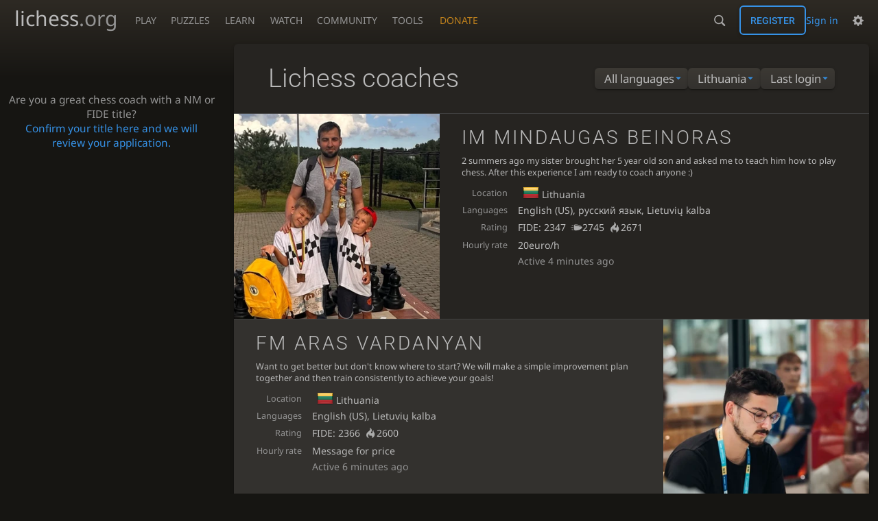

--- FILE ---
content_type: text/html; charset=utf-8
request_url: https://lichess.org/coach/all/LT/login
body_size: 7503
content:
<!DOCTYPE html><html lang="en-GB" class="dark"><!-- Lichess is open source! See https://lichess.org/source --><head><meta charset="utf-8"><meta name="viewport" content="width=device-width,initial-scale=1,viewport-fit=cover"><meta http-equiv="Content-Security-Policy" content="default-src 'self' lichess1.org; connect-src 'self' blob: data: lichess1.org wss://socket0.lichess.org wss://socket3.lichess.org wss://socket1.lichess.org wss://socket4.lichess.org wss://socket2.lichess.org wss://socket5.lichess.org wss://cf-socket0.lichess.org wss://cf-socket1.lichess.org wss://cf-socket2.lichess.org https://explorer.lichess.ovh https://tablebase.lichess.ovh; style-src 'self' 'unsafe-inline' lichess1.org; frame-src 'self' lichess1.org www.youtube.com www.youtube-nocookie.com player.twitch.tv player.vimeo.com; worker-src 'self' lichess1.org blob:; img-src 'self' blob: data: *; media-src 'self' blob: lichess1.org; script-src 'nonce-oPjVkPvtENVKo4iX24g6uW4P' 'self' lichess1.org; font-src 'self' lichess1.org; base-uri 'none';"><meta name="theme-color" content="#2e2a24"><title>Lichess coaches • lichess.org</title><link data-css-key="lib.theme.all" href="https://lichess1.org/assets/css/lib.theme.all.0b95fff1.css" rel="stylesheet" /><link data-css-key="site" href="https://lichess1.org/assets/css/site.176d6e6e.css" rel="stylesheet" /><link data-css-key="bits.coach" href="https://lichess1.org/assets/css/bits.coach.4e4fcf8c.css" rel="stylesheet" /><meta content="Free online chess server. Play chess in a clean interface. No registration, no ads, no plugin required. Play chess with the computer, friends or random opponents." name="description" /><link rel="mask-icon" href="https://lichess1.org/assets/logo/lichess.svg" color="black" /><link rel="icon" type="image/png" href="https://lichess1.org/assets/logo/lichess-favicon-512.png" sizes="512x512"><link rel="icon" type="image/png" href="https://lichess1.org/assets/logo/lichess-favicon-256.png" sizes="256x256"><link rel="icon" type="image/png" href="https://lichess1.org/assets/logo/lichess-favicon-192.png" sizes="192x192"><link rel="icon" type="image/png" href="https://lichess1.org/assets/logo/lichess-favicon-128.png" sizes="128x128"><link rel="icon" type="image/png" href="https://lichess1.org/assets/logo/lichess-favicon-64.png" sizes="64x64"><link id="favicon" rel="icon" type="image/png" href="https://lichess1.org/assets/logo/lichess-favicon-32.png" sizes="32x32"><meta name="google" content="notranslate"><link href="/feed.atom" title="Lichess Updates Feed" type="application/atom+xml" rel="alternate" /><link rel="preload" href="https://lichess1.org/assets/hashed/lichess.c8e26203.woff2" as="font" type="font/woff2" crossorigin><link rel="preload" href="https://lichess1.org/assets/hashed/noto-sans-latin.086bfcad.woff2" as="font" type="font/woff2" crossorigin><link rel="preload" href="https://lichess1.org/assets/hashed/roboto-latin.20b535fa.woff2" as="font" type="font/woff2" crossorigin><link rel="preload" href="https://lichess1.org/assets/hashed/lichess-chess.02d5eb8f.woff2" as="font" type="font/woff2" crossorigin><link rel="preload" href="https://lichess1.org/assets/hashed/brown.d4a5fe34.png" as="image" fetchpriority="high"><link rel="manifest" href="/manifest.json"><link rel="alternate" hreflang="x-default" href="https://lichess.org/coach"/><link rel="alternate" hreflang="en" href="https://lichess.org/coach"/><link rel="alternate" hreflang="ru" href="https://lichess.org/ru/coach"/><link rel="alternate" hreflang="es" href="https://lichess.org/es/coach"/><link rel="alternate" hreflang="tr" href="https://lichess.org/tr/coach"/><link rel="alternate" hreflang="fr" href="https://lichess.org/fr/coach"/><link rel="alternate" hreflang="de" href="https://lichess.org/de/coach"/><link rel="alternate" hreflang="pt" href="https://lichess.org/pt/coach"/><link rel="alternate" hreflang="it" href="https://lichess.org/it/coach"/><link rel="alternate" hreflang="pl" href="https://lichess.org/pl/coach"/><link rel="alternate" hreflang="ar" href="https://lichess.org/ar/coach"/><link rel="alternate" hreflang="fa" href="https://lichess.org/fa/coach"/><link rel="alternate" hreflang="nl" href="https://lichess.org/nl/coach"/><link rel="alternate" hreflang="id" href="https://lichess.org/id/coach"/><link rel="alternate" hreflang="nb" href="https://lichess.org/nb/coach"/><link rel="alternate" hreflang="el" href="https://lichess.org/el/coach"/><link rel="alternate" hreflang="sv" href="https://lichess.org/sv/coach"/><link rel="alternate" hreflang="uk" href="https://lichess.org/uk/coach"/><link rel="alternate" hreflang="cs" href="https://lichess.org/cs/coach"/><link rel="alternate" hreflang="vi" href="https://lichess.org/vi/coach"/><link rel="alternate" hreflang="sr" href="https://lichess.org/sr/coach"/><link rel="alternate" hreflang="hr" href="https://lichess.org/hr/coach"/><script defer="defer" src="https://lichess1.org/assets/hashed/cash.min.6f838d25.js"></script><script type="module" src="https://lichess1.org/assets/compiled/manifest.7f08a19d.js"></script><script type="module" src="https://lichess1.org/assets/compiled/i18n/site.en-GB.b666739304a4.js"></script><script type="module" src="https://lichess1.org/assets/compiled/i18n/timeago.en-GB.c5b087b5c613.js"></script><script type="module" src="https://lichess1.org/assets/compiled/i18n/preferences.en-GB.84538523c26b.js"></script><script type="module" src="https://lichess1.org/assets/compiled/site.NOSCLKGK.js"></script><script type="module" src="https://lichess1.org/assets/compiled/lib.YNJHLJS3.js"></script><script type="module" src="https://lichess1.org/assets/compiled/lib.QE36YL4C.js"></script><script type="module" src="https://lichess1.org/assets/compiled/lib.OTNRCS6G.js"></script><script type="module" src="https://lichess1.org/assets/compiled/lib.5IYD5JN6.js"></script><script type="module" src="https://lichess1.org/assets/compiled/lib.P2KHB2MX.js"></script><script type="module" src="https://lichess1.org/assets/compiled/lib.TRV3SGC7.js"></script><script type="module" src="https://lichess1.org/assets/compiled/lib.QC55EFTH.js"></script><script type="module" src="https://lichess1.org/assets/compiled/lib.OOU6VK3K.js"></script><script type="module" src="https://lichess1.org/assets/compiled/lib.F2SO3B2O.js"></script><script type="module" src="https://lichess1.org/assets/compiled/lib.YCST5S5D.js"></script><script type="module" src="https://lichess1.org/assets/compiled/lib.IM5IKOBS.js"></script><script type="module" src="https://lichess1.org/assets/compiled/lib.ZUD7BC6L.js"></script><script type="module" src="https://lichess1.org/assets/compiled/lib.JDGIJSRT.js"></script><script type="module" src="https://lichess1.org/assets/compiled/lib.Y4X4YW67.js"></script><script type="module" src="https://lichess1.org/assets/compiled/lib.O42V43KT.js"></script><script type="module" src="https://lichess1.org/assets/compiled/lib.SNLKUCEO.js"></script><script type="module" src="https://lichess1.org/assets/compiled/lib.XN2YPPXF.js"></script><script type="module" src="https://lichess1.org/assets/compiled/lib.K7BTCZAK.js"></script><script type="module" src="https://lichess1.org/assets/compiled/lib.K5BZ6UV3.js"></script><script type="module" src="https://lichess1.org/assets/compiled/lib.LE4HQ5U6.js"></script><script type="module" src="https://lichess1.org/assets/compiled/lib.VAGAIMCI.js"></script><script type="module" src="https://lichess1.org/assets/compiled/lib.RD75MZYZ.js"></script><script type="module" src="https://lichess1.org/assets/compiled/lib.XNXLGS2X.js"></script><script type="module" src="https://lichess1.org/assets/compiled/bits.infiniteScroll.3N7MPJHW.js"></script>
<style>@font-face {font-family: 'lichess';font-display: block;src: url('https://lichess1.org/assets/hashed/lichess.c8e26203.woff2') format('woff2')}
</style><style>:root{---white-king:url(https://lichess1.org/assets/hashed/wK.bc7274dd.svg);---white-queen:url(https://lichess1.org/assets/hashed/wQ.79c9227e.svg);---white-rook:url(https://lichess1.org/assets/hashed/wR.e9e95adc.svg);---white-bishop:url(https://lichess1.org/assets/hashed/wB.b7d1a118.svg);---white-knight:url(https://lichess1.org/assets/hashed/wN.68b788d7.svg);---white-pawn:url(https://lichess1.org/assets/hashed/wP.0596b7ce.svg);---black-king:url(https://lichess1.org/assets/hashed/bK.c5f22c23.svg);---black-queen:url(https://lichess1.org/assets/hashed/bQ.5abdb5aa.svg);---black-rook:url(https://lichess1.org/assets/hashed/bR.c33a3d54.svg);---black-bishop:url(https://lichess1.org/assets/hashed/bB.77e9debf.svg);---black-knight:url(https://lichess1.org/assets/hashed/bN.d0665564.svg);---black-pawn:url(https://lichess1.org/assets/hashed/bP.09539f32.svg);}</style><link rel="preload" as="image" href="https://lichess1.org/assets/hashed/wK.bc7274dd.svg" /><link rel="preload" as="image" href="https://lichess1.org/assets/hashed/wQ.79c9227e.svg" /><link rel="preload" as="image" href="https://lichess1.org/assets/hashed/wR.e9e95adc.svg" /><link rel="preload" as="image" href="https://lichess1.org/assets/hashed/wB.b7d1a118.svg" /><link rel="preload" as="image" href="https://lichess1.org/assets/hashed/wN.68b788d7.svg" /><link rel="preload" as="image" href="https://lichess1.org/assets/hashed/wP.0596b7ce.svg" /><link rel="preload" as="image" href="https://lichess1.org/assets/hashed/bK.c5f22c23.svg" /><link rel="preload" as="image" href="https://lichess1.org/assets/hashed/bQ.5abdb5aa.svg" /><link rel="preload" as="image" href="https://lichess1.org/assets/hashed/bR.c33a3d54.svg" /><link rel="preload" as="image" href="https://lichess1.org/assets/hashed/bB.77e9debf.svg" /><link rel="preload" as="image" href="https://lichess1.org/assets/hashed/bN.d0665564.svg" /><link rel="preload" as="image" href="https://lichess1.org/assets/hashed/bP.09539f32.svg" /></head><body class="dark coords-in simple-board" data-sound-set="standard" data-socket-domains="socket0.lichess.org,socket3.lichess.org,socket1.lichess.org,socket4.lichess.org,socket2.lichess.org,socket5.lichess.org" data-asset-url="https://lichess1.org" data-asset-version="3SQ7yJ" data-nonce="oPjVkPvtENVKo4iX24g6uW4P" data-theme="dark" data-board="brown" data-piece-set="cburnett" data-board3d="Woodi" data-piece-set3d="Basic" data-i18n-catalog="https://lichess1.org/assets/compiled/i18n/en-GB.3cd355ddbb54.js" style="---board-opacity:100;---board-brightness:100;---board-hue:0;"><form id="blind-mode" action="/run/toggle-blind-mode" method="POST"><input type="hidden" name="enable" value="1"><input type="hidden" name="redirect" value="/coach/all/LT/login"><button type="submit">Accessibility - Enable blind mode </button>&nbsp;-&nbsp;<a href="https://lichess.org/page/blind-mode-tutorial">Blind mode tutorial</a></form><header id="top"><div class="site-title-nav">
<input type="checkbox" id="tn-tg" class="topnav-toggle fullscreen-toggle" autocomplete="off" aria-label="Navigation">
<label for="tn-tg" class="fullscreen-mask"></label>
<label for="tn-tg" class="hbg"><span class="hbg__in"></span></label><a class="site-title" href="/"><div class="site-icon" data-icon=""></div><div class="site-name">lichess<span>.org</span></div></a><nav id="topnav" class="hover"><section><a href="/"><span class="play">Play</span><span class="home">lichess.org</span></a><div role="group"><a href="/?any#hook">Create lobby game</a><a href="/tournament">Arena tournaments</a><a href="/swiss">Swiss tournaments</a><a href="/simul">Simultaneous exhibitions</a><a class="community-patron mobile-only" href="/patron">Donate</a></div></section><section><a href="/training">Puzzles</a><div role="group"><a href="/training">Puzzles</a><a href="/training/themes">Puzzle Themes</a><a href="/training/dashboard/30">Puzzle Dashboard</a><a href="/streak">Puzzle Streak</a><a href="/storm">Puzzle Storm</a><a href="/racer">Puzzle Racer</a></div></section><section><a href="/learn">Learn</a><div role="group"><a href="/learn">Chess basics</a><a href="/practice">Practice</a><a href="/training/coordinate">Coordinates</a><a href="/study">Study</a><a href="/coach">Coaches</a></div></section><section><a href="/broadcast">Watch</a><div role="group"><a href="/broadcast">Broadcasts</a><a href="/tv">Lichess TV</a><a href="/games">Current games</a><a href="/streamer">Streamers</a><a href="/video">Video library</a></div></section><section><a href="/player">Community</a><div role="group"><a href="/player">Players</a><a href="/team">Teams</a><a href="/forum">Forum</a><a href="/blog/community">Blog</a></div></section><section><a href="/analysis">Tools</a><div role="group"><a href="/analysis">Analysis board</a><a href="/opening">Openings</a><a href="/editor">Board editor</a><a href="/paste">Import game</a><a href="/games/search">Advanced search</a></div></section></nav><a class="site-title-nav__donate" href="/patron">Donate</a></div><div class="site-buttons"><div id="warn-no-autoplay"><a data-icon="" target="_blank" href="/faq#autoplay"></a></div><div id="clinput"><a class="link" data-icon=""></a><input spellcheck="false" autocomplete="false" aria-label="Search" placeholder="Search" enterkeyhint="search" /></div><div class="signin-or-signup"><a href="/login?referrer=/coach/all/LT/login" class="signin">Sign in</a><a href="/signup" class="button signup">Register</a></div><div class="dasher"><button class="toggle anon link" title="Preferences" aria-label="Preferences" data-icon=""></button><div id="dasher_app" class="dropdown"></div></div></div></header><div id="main-wrap" class="is2d"><main class="coach-list coach-full-page"><aside class="coach-list__side coach-side"><p>Are you a great chess coach with a NM or FIDE title?<br /><a href="/verify-title">Confirm your title here and we will review your application.</a></p></aside><div class="coach-list__main coach-main box"><div class="box__top"><h1>Lichess coaches</h1><div class="box__top__actions"><div class="mselect"><input type="checkbox" class="mselect__toggle fullscreen-toggle" id="mselect-coach-lang" autocomplete="off" /><label for="mselect-coach-lang" class="mselect__label">All languages</label><label for="mselect-coach-lang" class="fullscreen-mask"></label><nav class="mselect__list"><a href="/coach/all/LT/login" class="current mselect__item">All languages</a><a href="/coach/en-US/LT/login" class="mselect__item">English (US)</a><a href="/coach/ru-RU/LT/login" class="mselect__item">русский язык</a><a href="/coach/es-ES/LT/login" class="mselect__item">Español</a><a href="/coach/tr-TR/LT/login" class="mselect__item">Türkçe</a><a href="/coach/fr-FR/LT/login" class="mselect__item">Français</a><a href="/coach/de-DE/LT/login" class="mselect__item">Deutsch</a><a href="/coach/pt-BR/LT/login" class="mselect__item">Português (BR)</a><a href="/coach/it-IT/LT/login" class="mselect__item">Italiano</a><a href="/coach/pl-PL/LT/login" class="mselect__item">Polski</a><a href="/coach/ar-SA/LT/login" class="mselect__item">العربية</a><a href="/coach/fa-IR/LT/login" class="mselect__item">فارسی</a><a href="/coach/nl-NL/LT/login" class="mselect__item">Nederlands</a><a href="/coach/id-ID/LT/login" class="mselect__item">Bahasa Indonesia</a><a href="/coach/nb-NO/LT/login" class="mselect__item">Norsk bokmål</a><a href="/coach/el-GR/LT/login" class="mselect__item">Ελληνικά</a><a href="/coach/sv-SE/LT/login" class="mselect__item">Svenska</a><a href="/coach/uk-UA/LT/login" class="mselect__item">українська</a><a href="/coach/cs-CZ/LT/login" class="mselect__item">Čeština</a><a href="/coach/vi-VN/LT/login" class="mselect__item">Tiếng Việt</a><a href="/coach/sr-SP/LT/login" class="mselect__item">Српски језик</a><a href="/coach/hr-HR/LT/login" class="mselect__item">Hrvatski</a><a href="/coach/hu-HU/LT/login" class="mselect__item">Magyar</a><a href="/coach/he-IL/LT/login" class="mselect__item">עִבְרִית</a><a href="/coach/fi-FI/LT/login" class="mselect__item">Suomen kieli</a><a href="/coach/ca-ES/LT/login" class="mselect__item">Català, valencià</a><a href="/coach/da-DK/LT/login" class="mselect__item">Dansk</a><a href="/coach/ro-RO/LT/login" class="mselect__item">Română</a><a href="/coach/zh-CN/LT/login" class="mselect__item">中文</a><a href="/coach/bg-BG/LT/login" class="mselect__item">български език</a><a href="/coach/sk-SK/LT/login" class="mselect__item">Slovenčina</a><a href="/coach/ko-KR/LT/login" class="mselect__item">한국어</a><a href="/coach/az-AZ/LT/login" class="mselect__item">Azərbaycanca</a><a href="/coach/ja-JP/LT/login" class="mselect__item">日本語</a><a href="/coach/sl-SI/LT/login" class="mselect__item">Slovenščina</a><a href="/coach/lt-LT/LT/login" class="mselect__item">Lietuvių kalba</a><a href="/coach/ka-GE/LT/login" class="mselect__item">ქართული</a><a href="/coach/mn-MN/LT/login" class="mselect__item">монгол</a><a href="/coach/bs-BA/LT/login" class="mselect__item">Bosanski</a><a href="/coach/hy-AM/LT/login" class="mselect__item">Հայերեն</a><a href="/coach/lv-LV/LT/login" class="mselect__item">Latviešu valoda</a><a href="/coach/et-EE/LT/login" class="mselect__item">Eesti keel</a><a href="/coach/th-TH/LT/login" class="mselect__item">ไทย</a><a href="/coach/gl-ES/LT/login" class="mselect__item">Galego</a><a href="/coach/sq-AL/LT/login" class="mselect__item">Shqip</a><a href="/coach/hi-IN/LT/login" class="mselect__item">हिन्दी, हिंदी</a><a href="/coach/mk-MK/LT/login" class="mselect__item">македонски јази</a><a href="/coach/uz-UZ/LT/login" class="mselect__item">oʻzbekcha</a><a href="/coach/be-BY/LT/login" class="mselect__item">Беларуская</a><a href="/coach/bn-BD/LT/login" class="mselect__item">বাংলা</a><a href="/coach/is-IS/LT/login" class="mselect__item">Íslenska</a><a href="/coach/af-ZA/LT/login" class="mselect__item">Afrikaans</a><a href="/coach/nn-NO/LT/login" class="mselect__item">Norsk nynorsk</a><a href="/coach/ta-IN/LT/login" class="mselect__item">தமிழ்</a><a href="/coach/tl-PH/LT/login" class="mselect__item">Tagalog</a><a href="/coach/mr-IN/LT/login" class="mselect__item">मराठी</a><a href="/coach/gu-IN/LT/login" class="mselect__item">ગુજરાતી</a><a href="/coach/kn-IN/LT/login" class="mselect__item">ಕನ್ನಡ</a><a href="/coach/ml-IN/LT/login" class="mselect__item">മലയാളം</a><a href="/coach/ga-IE/LT/login" class="mselect__item">Gaeilge</a><a href="/coach/ur-PK/LT/login" class="mselect__item">اُردُو</a><a href="/coach/ne-NP/LT/login" class="mselect__item">नेपाली</a><a href="/coach/tk-TM/LT/login" class="mselect__item">Türkmençe</a><a href="/coach/ckb-IR/LT/login" class="mselect__item">کوردی سۆرانی</a></nav></div><div class="mselect"><input type="checkbox" class="mselect__toggle fullscreen-toggle" id="mselect-coach-country" autocomplete="off" /><label for="mselect-coach-country" class="mselect__label">Lithuania</label><label for="mselect-coach-country" class="fullscreen-mask"></label><nav class="mselect__list"><a href="/coach/all/all/login" class="mselect__item">All countries</a><a href="/coach/all/_adygea/login" class="mselect__item">Adygea</a><a href="/coach/all/AL/login" class="mselect__item">Albania</a><a href="/coach/all/DZ/login" class="mselect__item">Algeria</a><a href="/coach/all/AO/login" class="mselect__item">Angola</a><a href="/coach/all/AQ/login" class="mselect__item">Antarctica</a><a href="/coach/all/AR/login" class="mselect__item">Argentina</a><a href="/coach/all/AM/login" class="mselect__item">Armenia</a><a href="/coach/all/AW/login" class="mselect__item">Aruba</a><a href="/coach/all/AU/login" class="mselect__item">Australia</a><a href="/coach/all/AT/login" class="mselect__item">Austria</a><a href="/coach/all/AZ/login" class="mselect__item">Azerbaijan</a><a href="/coach/all/BS/login" class="mselect__item">Bahamas</a><a href="/coach/all/BH/login" class="mselect__item">Bahrain</a><a href="/coach/all/BD/login" class="mselect__item">Bangladesh</a><a href="/coach/all/BB/login" class="mselect__item">Barbados</a><a href="/coach/all/BY/login" class="mselect__item">Belarus</a><a href="/coach/all/_belarus-wrw/login" class="mselect__item">Belarus White-red-white</a><a href="/coach/all/BE/login" class="mselect__item">Belgium</a><a href="/coach/all/BO/login" class="mselect__item">Bolivia</a><a href="/coach/all/BA/login" class="mselect__item">Bosnia-Herzegovina</a><a href="/coach/all/BW/login" class="mselect__item">Botswana</a><a href="/coach/all/BR/login" class="mselect__item">Brazil</a><a href="/coach/all/BG/login" class="mselect__item">Bulgaria</a><a href="/coach/all/CM/login" class="mselect__item">Cameroon</a><a href="/coach/all/CA/login" class="mselect__item">Canada</a><a href="/coach/all/CV/login" class="mselect__item">Cape Verde</a><a href="/coach/all/ES-CT/login" class="mselect__item">Catalonia</a><a href="/coach/all/CL/login" class="mselect__item">Chile</a><a href="/coach/all/CN/login" class="mselect__item">China</a><a href="/coach/all/CO/login" class="mselect__item">Colombia</a><a href="/coach/all/CR/login" class="mselect__item">Costa Rica</a><a href="/coach/all/HR/login" class="mselect__item">Croatia</a><a href="/coach/all/CU/login" class="mselect__item">Cuba</a><a href="/coach/all/CY/login" class="mselect__item">Cyprus</a><a href="/coach/all/CZ/login" class="mselect__item">Czechia</a><a href="/coach/all/DK/login" class="mselect__item">Denmark</a><a href="/coach/all/DO/login" class="mselect__item">Dominican Republic</a><a href="/coach/all/EC/login" class="mselect__item">Ecuador</a><a href="/coach/all/EG/login" class="mselect__item">Egypt</a><a href="/coach/all/SV/login" class="mselect__item">El Salvador</a><a href="/coach/all/GB-ENG/login" class="mselect__item">England</a><a href="/coach/all/EE/login" class="mselect__item">Estonia</a><a href="/coach/all/SZ/login" class="mselect__item">Eswatini</a><a href="/coach/all/ET/login" class="mselect__item">Ethiopia</a><a href="/coach/all/EU/login" class="mselect__item">European Union</a><a href="/coach/all/FI/login" class="mselect__item">Finland</a><a href="/coach/all/FR/login" class="mselect__item">France</a><a href="/coach/all/GA/login" class="mselect__item">Gabon</a><a href="/coach/all/ES-GA/login" class="mselect__item">Galicia</a><a href="/coach/all/GE/login" class="mselect__item">Georgia</a><a href="/coach/all/DE/login" class="mselect__item">Germany</a><a href="/coach/all/GH/login" class="mselect__item">Ghana</a><a href="/coach/all/GI/login" class="mselect__item">Gibraltar</a><a href="/coach/all/GR/login" class="mselect__item">Greece</a><a href="/coach/all/GT/login" class="mselect__item">Guatemala</a><a href="/coach/all/GY/login" class="mselect__item">Guyana</a><a href="/coach/all/HT/login" class="mselect__item">Haiti</a><a href="/coach/all/HN/login" class="mselect__item">Honduras</a><a href="/coach/all/HK/login" class="mselect__item">Hong Kong</a><a href="/coach/all/HU/login" class="mselect__item">Hungary</a><a href="/coach/all/IS/login" class="mselect__item">Iceland</a><a href="/coach/all/IN/login" class="mselect__item">India</a><a href="/coach/all/ID/login" class="mselect__item">Indonesia</a><a href="/coach/all/IR/login" class="mselect__item">Iran</a><a href="/coach/all/IQ/login" class="mselect__item">Iraq</a><a href="/coach/all/IE/login" class="mselect__item">Ireland</a><a href="/coach/all/IL/login" class="mselect__item">Israel</a><a href="/coach/all/IT/login" class="mselect__item">Italy</a><a href="/coach/all/JM/login" class="mselect__item">Jamaica</a><a href="/coach/all/JP/login" class="mselect__item">Japan</a><a href="/coach/all/JO/login" class="mselect__item">Jordan</a><a href="/coach/all/KZ/login" class="mselect__item">Kazakhstan</a><a href="/coach/all/KG/login" class="mselect__item">Kyrgyzstan</a><a href="/coach/all/LV/login" class="mselect__item">Latvia</a><a href="/coach/all/LB/login" class="mselect__item">Lebanon</a><a href="/coach/all/LR/login" class="mselect__item">Liberia</a><a href="/coach/all/LY/login" class="mselect__item">Libya</a><a href="/coach/all/LI/login" class="mselect__item">Liechtenstein</a><a href="/coach/all/LT/login" class="current mselect__item">Lithuania</a><a href="/coach/all/MG/login" class="mselect__item">Madagascar</a><a href="/coach/all/MW/login" class="mselect__item">Malawi</a><a href="/coach/all/MY/login" class="mselect__item">Malaysia</a><a href="/coach/all/MT/login" class="mselect__item">Malta</a><a href="/coach/all/MR/login" class="mselect__item">Mauritania</a><a href="/coach/all/MX/login" class="mselect__item">Mexico</a><a href="/coach/all/MD/login" class="mselect__item">Moldova</a><a href="/coach/all/MC/login" class="mselect__item">Monaco</a><a href="/coach/all/MN/login" class="mselect__item">Mongolia</a><a href="/coach/all/ME/login" class="mselect__item">Montenegro</a><a href="/coach/all/MA/login" class="mselect__item">Morocco</a><a href="/coach/all/MZ/login" class="mselect__item">Mozambique</a><a href="/coach/all/MM/login" class="mselect__item">Myanmar</a><a href="/coach/all/NA/login" class="mselect__item">Namibia</a><a href="/coach/all/NP/login" class="mselect__item">Nepal</a><a href="/coach/all/NL/login" class="mselect__item">Netherlands</a><a href="/coach/all/NZ/login" class="mselect__item">New Zealand</a><a href="/coach/all/NI/login" class="mselect__item">Nicaragua</a><a href="/coach/all/NG/login" class="mselect__item">Nigeria</a><a href="/coach/all/MK/login" class="mselect__item">North Macedonia</a><a href="/coach/all/NO/login" class="mselect__item">Norway</a><a href="/coach/all/OM/login" class="mselect__item">Oman</a><a href="/coach/all/PK/login" class="mselect__item">Pakistan</a><a href="/coach/all/PS/login" class="mselect__item">Palestine</a><a href="/coach/all/PA/login" class="mselect__item">Panama</a><a href="/coach/all/PG/login" class="mselect__item">Papua New Guinea</a><a href="/coach/all/PY/login" class="mselect__item">Paraguay</a><a href="/coach/all/PE/login" class="mselect__item">Peru</a><a href="/coach/all/PH/login" class="mselect__item">Philippines</a><a href="/coach/all/PL/login" class="mselect__item">Poland</a><a href="/coach/all/PT/login" class="mselect__item">Portugal</a><a href="/coach/all/PR/login" class="mselect__item">Puerto Rico</a><a href="/coach/all/RO/login" class="mselect__item">Romania</a><a href="/coach/all/RU/login" class="mselect__item">Russia</a><a href="/coach/all/_russia-wbw/login" class="mselect__item">Russia White-blue-white</a><a href="/coach/all/LC/login" class="mselect__item">Saint Lucia</a><a href="/coach/all/VC/login" class="mselect__item">Saint Vincent and the Grenadines</a><a href="/coach/all/GB-SCT/login" class="mselect__item">Scotland</a><a href="/coach/all/RS/login" class="mselect__item">Serbia</a><a href="/coach/all/SG/login" class="mselect__item">Singapore</a><a href="/coach/all/SK/login" class="mselect__item">Slovakia</a><a href="/coach/all/SI/login" class="mselect__item">Slovenia</a><a href="/coach/all/SO/login" class="mselect__item">Somalia</a><a href="/coach/all/ZA/login" class="mselect__item">South Africa</a><a href="/coach/all/ES/login" class="mselect__item">Spain</a><a href="/coach/all/LK/login" class="mselect__item">Sri Lanka</a><a href="/coach/all/SD/login" class="mselect__item">Sudan</a><a href="/coach/all/SR/login" class="mselect__item">Suriname</a><a href="/coach/all/SE/login" class="mselect__item">Sweden</a><a href="/coach/all/CH/login" class="mselect__item">Switzerland</a><a href="/coach/all/SY/login" class="mselect__item">Syria</a><a href="/coach/all/TW/login" class="mselect__item">Taiwan</a><a href="/coach/all/RU-TAT/login" class="mselect__item">Tatarstan</a><a href="/coach/all/TH/login" class="mselect__item">Thailand</a><a href="/coach/all/TG/login" class="mselect__item">Togo</a><a href="/coach/all/TT/login" class="mselect__item">Trinidad and Tobago</a><a href="/coach/all/TN/login" class="mselect__item">Tunisia</a><a href="/coach/all/TR/login" class="mselect__item">Turkiye</a><a href="/coach/all/TM/login" class="mselect__item">Turkmenistan</a><a href="/coach/all/UG/login" class="mselect__item">Uganda</a><a href="/coach/all/UA/login" class="mselect__item">Ukraine</a><a href="/coach/all/AE/login" class="mselect__item">United Arab Emirates</a><a href="/coach/all/GB/login" class="mselect__item">United Kingdom</a><a href="/coach/all/US/login" class="mselect__item">United States</a><a href="/coach/all/UY/login" class="mselect__item">Uruguay</a><a href="/coach/all/UZ/login" class="mselect__item">Uzbekistan</a><a href="/coach/all/VE/login" class="mselect__item">Venezuela</a><a href="/coach/all/VN/login" class="mselect__item">Vietnam</a><a href="/coach/all/GB-WLS/login" class="mselect__item">Wales</a><a href="/coach/all/YE/login" class="mselect__item">Yemen</a><a href="/coach/all/ZM/login" class="mselect__item">Zambia</a><a href="/coach/all/ZW/login" class="mselect__item">Zimbabwe</a></nav></div><div class="mselect"><input type="checkbox" class="mselect__toggle fullscreen-toggle" id="mselect-coach-sort" autocomplete="off" /><label for="mselect-coach-sort" class="mselect__label">Last login</label><label for="mselect-coach-sort" class="fullscreen-mask"></label><nav class="mselect__list"><a href="/coach/all/LT/login" class="current mselect__item">Last login</a><a href="/coach/all/LT/rating" class="mselect__item">Lichess rating</a><a href="/coach/all/LT/alphabetical" class="mselect__item">Alphabetical</a></nav></div></div></div><div class="list infinite-scroll"><article class="coach-widget paginated" data-dedup="jomajo"><a class="overlay" href="/coach/Jomajo"></a><img width="300" height="300" class="picture" src="https://image.lichess1.org/display?fmt=webp&amp;h=350&amp;op=thumbnail&amp;path=coach:jomajo:n3GJZV25.webp&amp;w=350&amp;sig=c47b4240fa0b6a0ccdf263a7f6281f191fb58951" alt="IM Jomajo Lichess coach picture" /><div class="overview"><h2 class="coach-name">IM Mindaugas Beinoras</h2><p class="headline large">2 summers ago my sister brought her 5 year old son and asked me to teach him how to play chess. After this experience I am ready to coach anyone :)</p><table><tbody><tr><th>Location</th><td><span class="flag"><img src="https://lichess1.org/assets/_3SQ7yJ/flags/LT.png" /> Lithuania</span></td></tr><tr class="languages"><th>Languages</th><td>English (US), русский язык, Lietuvių kalba</td></tr><tr class="rating"><th>Rating</th><td>FIDE: 2347<a href="/@/Jomajo"><span title="Bullet rating over 1,700 games" data-icon="" class="text">2745</span><span title="Blitz rating over 13,761 games" data-icon="" class="text">2671</span></a></td></tr><tr class="rate"><th>Hourly rate</th><td>20euro/h</td></tr><tr class="seen"><th></th><td>Active <time class="timeago" datetime="2026-01-26T12:40:36.094Z">&nbsp;</time></td></tr></tbody></table></div></article><article class="coach-widget paginated" data-dedup="benkonian"><a class="overlay" href="/coach/benkonian"></a><img width="300" height="300" class="picture" src="https://image.lichess1.org/display?fmt=webp&amp;h=350&amp;op=thumbnail&amp;path=coach:benkonian:btj0Szdd.webp&amp;w=350&amp;sig=7b1b50bca026233bb994ed1a7a29be0b69132b9c" alt="FM benkonian Lichess coach picture" /><div class="overview"><h2 class="coach-name">FM Aras Vardanyan</h2><p class="headline large">Want to get better but don't know where to start? We will make a simple improvement plan together and then train consistently to achieve your goals!</p><table><tbody><tr><th>Location</th><td><span class="flag"><img src="https://lichess1.org/assets/_3SQ7yJ/flags/LT.png" /> Lithuania</span></td></tr><tr class="languages"><th>Languages</th><td>English (US), Lietuvių kalba</td></tr><tr class="rating"><th>Rating</th><td>FIDE: 2366<a href="/@/benkonian"><span title="Blitz rating over 6,443 games" data-icon="" class="text">2600</span></a></td></tr><tr class="rate"><th>Hourly rate</th><td>Message for price</td></tr><tr class="seen"><th></th><td>Active <time class="timeago" datetime="2026-01-26T12:38:22.174Z">&nbsp;</time></td></tr></tbody></table></div></article><article class="coach-widget paginated" data-dedup="witcher86"><a class="overlay" href="/coach/Witcher86"></a><img width="300" height="300" class="picture" src="https://image.lichess1.org/display?fmt=webp&amp;h=350&amp;op=thumbnail&amp;path=coach:witcher86:RPChKkh7.webp&amp;w=350&amp;sig=fe85326e2ea42c54325799ee53fc6de4e1902500" alt="CM Witcher86 Lichess coach picture" /><div class="overview"><h2 class="coach-name">CM Paulius Juknis</h2><p class="headline small">Consistent chess growth</p><table><tbody><tr><th>Location</th><td><span class="location">Kaunas</span><span class="flag"><img src="https://lichess1.org/assets/_3SQ7yJ/flags/LT.png" /> Lithuania</span></td></tr><tr class="languages"><th>Languages</th><td>English (US), Lietuvių kalba</td></tr><tr class="rating"><th>Rating</th><td>FIDE: 2176<a href="/@/Witcher86"><span title="Blitz rating over 2,488 games" data-icon="" class="text">2489</span></a></td></tr><tr class="rate"><th>Hourly rate</th><td>15 euro/1h</td></tr><tr class="seen"><th></th><td>Active <time class="timeago" datetime="2026-01-26T12:19:39.021Z">&nbsp;</time></td></tr></tbody></table></div></article><article class="coach-widget paginated" data-dedup="sigitukask"><a class="overlay" href="/coach/SigitukasK"></a><img width="300" height="300" class="picture" src="https://image.lichess1.org/display?fmt=webp&amp;h=350&amp;op=thumbnail&amp;path=sigitukask:coach:sigitukask:YWORStqY.jpg&amp;w=350&amp;sig=0d043fa86bdc0da314443e85f93bec298f07f50e" alt="FM SigitukasK Lichess coach picture" /><div class="overview"><h2 class="coach-name">FM Sigitas Kalvaitis</h2><p class="headline medium">Dutch chess grandmaster Hans Ree once said, &quot;Chess is beautiful enough to waste your life for.”</p><table><tbody><tr><th>Location</th><td><span class="location">Plunge</span><span class="flag"><img src="https://lichess1.org/assets/_3SQ7yJ/flags/LT.png" /> Lithuania</span></td></tr><tr class="languages"><th>Languages</th><td>Lietuvių kalba, русский язык</td></tr><tr class="rating"><th>Rating</th><td>FIDE: 2205<a href="/@/SigitukasK"><span title="Blitz rating over 3,537 games" data-icon="" class="text">2321</span></a></td></tr><tr class="rate"><th>Hourly rate</th><td>$30-35/h</td></tr><tr class="seen"><th></th><td>Active <time class="timeago" datetime="2026-01-22T14:55:04.617Z">&nbsp;</time></td></tr></tbody></table></div></article><article class="coach-widget paginated" data-dedup="bugcrusher"><a class="overlay" href="/coach/Bugcrusher"></a><img width="300" height="300" class="picture" src="https://image.lichess1.org/display?fmt=webp&amp;h=350&amp;op=thumbnail&amp;path=bugcrusher:coach:bugcrusher:DFd2bQqA.jpg&amp;w=350&amp;sig=a7329f8cd4f5a3aa4538efe34eca6fdb9c76e611" alt="FM Bugcrusher Lichess coach picture" /><div class="overview"><h2 class="coach-name">FM Aleksandras Jegorovas</h2><p class="headline medium">Personalized lessons to people from beginners to players rated ~2200. Also available for training games</p><table><tbody><tr><th>Location</th><td><span class="location">Joniškis</span><span class="flag"><img src="https://lichess1.org/assets/_3SQ7yJ/flags/LT.png" /> Lithuania</span></td></tr><tr class="languages"><th>Languages</th><td>русский язык, English (US)</td></tr><tr class="rating"><th>Rating</th><td>FIDE: 2270<a href="/@/Bugcrusher"><span title="Bullet rating over 2,193 games" data-icon="" class="text">2527</span><span title="Blitz rating over 2,225 games" data-icon="" class="text">2325</span><span title="Correspondence rating over 80 games" data-icon="" class="text">2461</span></a></td></tr><tr class="rate"><th>Hourly rate</th><td>20 EUR/hour ;training games 10EUR/hour</td></tr><tr class="seen"><th></th><td>Active <time class="timeago" datetime="2026-01-12T03:36:17.417Z">&nbsp;</time></td></tr></tbody></table></div></article><div class="pager"><a rel="next" href="/coach/all/LT/login?page=2">Next</a></div></div></div></main></div><a id="network-status" class="link text" data-icon=""></a><svg width="0" height="0"><mask id="mask"><path fill="#fff" stroke="#fff" stroke-linejoin="round" d="M38.956.5c-3.53.418-6.452.902-9.286 2.984C5.534 1.786-.692 18.533.68 29.364 3.493 50.214 31.918 55.785 41.329 41.7c-7.444 7.696-19.276 8.752-28.323 3.084C3.959 39.116-.506 27.392 4.683 17.567 9.873 7.742 18.996 4.535 29.03 6.405c2.43-1.418 5.225-3.22 7.655-3.187l-1.694 4.86 12.752 21.37c-.439 5.654-5.459 6.112-5.459 6.112-.574-1.47-1.634-2.942-4.842-6.036-3.207-3.094-17.465-10.177-15.788-16.207-2.001 6.967 10.311 14.152 14.04 17.663 3.73 3.51 5.426 6.04 5.795 6.756 0 0 9.392-2.504 7.838-8.927L37.4 7.171z"/></mask></svg><script nonce="oPjVkPvtENVKo4iX24g6uW4P">(function(){window.site||(window.site={}),window.site.load||(window.site.load=new Promise(function(i){document.addEventListener("DOMContentLoaded",function(){i()})}));
})()</script><script nonce="oPjVkPvtENVKo4iX24g6uW4P">site.load.then(()=>{site.asset.loadEsm('bits.infiniteScroll')})</script></body></html>

--- FILE ---
content_type: text/css; charset=utf-8
request_url: https://lichess1.org/assets/css/bits.coach.4e4fcf8c.css
body_size: 2119
content:
.mselect__list{font-family:"Noto Sans",Sans-Serif}.coach-widget .coach-name,.studies .study .top,.ublog-post-card__intro{font-family:"Roboto",Sans-Serif;font-weight:300}.coach-list__side{color:var(--c-font-page)}.coach-list__side{text-shadow:0 1px 0 var(--c-font-shadow)}.coach-show .coach-widget,.mselect__label{background:linear-gradient(to bottom, var(--c-metal-top), var(--c-metal-bottom));text-shadow:0 1px 0 var(--c-font-shadow)}.mselect__label:hover{background:linear-gradient(to bottom, var(--c-metal-top-hover), var(--c-metal-bottom-hover));text-shadow:0 1px 0 var(--c-font-shadow)}html.transp .mselect__list::before{content:"";position:absolute;top:0;left:0;width:100%;height:100%;z-index:-1;backdrop-filter:blur(6px);-webkit-backdrop-filter:blur(6px)}.mselect__list{box-shadow:0 14px 28px rgba(0,0,0,.25),0 10px 10px rgba(0,0,0,.22)}.studies .study .top .study-name,.studies .study li{white-space:nowrap}.coach-show__sections section .content a,.studies .study .top,.ublog-post-card__intro{overflow-wrap:break-word;word-break:break-word}.coach-widget table th{overflow-wrap:normal;word-break:normal}.studies .study .top .study-name,.studies .study li{overflow:hidden;text-overflow:ellipsis}.mselect__label::after{font-size:1.2em;vertical-align:middle;font-family:"lichess";font-style:normal;font-weight:normal;text-transform:none;speak:none;content:attr(data-icon);opacity:.9;unicode-bidi:isolate}.coach-widget .overlay,.studies .study .overlay{position:absolute;top:0;left:0;width:100%;height:100%;z-index:2}.coach-widget table [data-icon],.coach-widget table .rating td,.ublog-post-card__image::after{display:flex;flex-flow:row wrap;align-items:center}.studies .study .top{display:flex;flex-flow:row nowrap;align-items:center}.mselect__label{display:flex;flex-flow:row nowrap;align-items:center;justify-content:space-between}.mselect__list{display:flex;flex-flow:column}.mselect__list,.mselect__label,.coach-show__main,.ublog-post-card{border-radius:6px}.coach-show__main,.ublog-post-card{overflow:hidden}.coach-show__main,.ublog-post-card,.mselect__label{box-shadow:0 2px 2px 0 rgba(0,0,0,.14),0 3px 1px -2px rgba(0,0,0,.2),0 1px 5px 0 rgba(0,0,0,.12)}.mselect{position:relative;white-space:nowrap}.mselect__toggle{display:none}.blind-mode .mselect__toggle{display:inherit}.mselect__label{padding-inline-start:1rem;padding-inline-end:.6rem;padding-top:.3rem;padding-bottom:.3rem;gap:1ch;cursor:pointer}.mselect__label::after{content:"";font-size:70%;color:var(--c-primary);margin-inline:.4em 0}.mselect__toggle:checked~.mselect__label{transition:opacity 150ms;opacity:0}.mselect__list{position:absolute;top:0}html:not([dir=rtl]) .mselect__list{left:0}html[dir=rtl] .mselect__list{right:0}.mselect__list{min-width:100%;max-height:60vh;overflow-y:auto;z-index:111;background:var(--c-bg-popup);transform:scale(1, 0);transform-origin:top;transition:transform 150ms}.mselect__toggle:checked~.mselect__list{transform:scale(1, 1)}@media(max-width: 799.29px){.mselect__toggle:checked~.mselect__list{position:fixed;top:50%;transform:translateY(-50%) scale(1, 1)}}.mselect__toggle:checked~.mselect__list>*{opacity:1;transition:opacity 125ms ease-in-out 125ms}.mselect__item{white-space:nowrap;display:block;padding:.3em 1em;transition:all 150ms;color:var(--c-primary);border-left:3px solid rgba(0,0,0,0)}.mselect__item.current{background:var(--c-bg-zebra);border-color:var(--c-primary)}.mselect__item:hover{background:var(--c-primary);color:var(--c-over)}.mselect__item::before{margin-inline-end:.4em}.mselect__item{opacity:0}.ublog-post-cards{display:grid;grid-template-columns:repeat(auto-fill, minmax(22em, 1fr));grid-gap:1em}.ublog-post-card{transition:box-shadow 150ms;background:var(--c-bg-zebra);color:var(--c-font);position:relative;direction:ltr;text-align:left}.ublog-post-card--link:hover{box-shadow:0 0 5px var(--c-link),0 0 20px var(--c-link)}.ublog-post-card__top{display:block;position:relative;line-height:0;background-size:cover;background-image:var(---thumb-backdrop-url)}.ublog-post-card__over-image{position:absolute;top:0;line-height:1.3em}.ublog-post-card__over-image.pos-bottom{top:unset;bottom:0}.ublog-post-card__over-image{padding-inline-start:.5em;padding-inline-end:.5em;padding-top:.2em;padding-bottom:.3em;--c-ublog-post-card-over-image: #ddd}html.light .ublog-post-card__over-image{--c-ublog-post-card-over-image: #333}.ublog-post-card__over-image{background:rgba(0,0,0,.65);color:var(--c-ublog-post-card-over-image);text-shadow:0 1px 1px #000}html.light .ublog-post-card__over-image{background:hsla(0,0%,100%,.65);text-shadow:0 1px 1px #fff}.ublog-post-card__over-image{opacity:1}html:not([dir=rtl]) .ublog-post-card time{left:0}html[dir=rtl] .ublog-post-card time{right:0}.ublog-post-card time{border-radius:0 0 6px 0}html:not([dir=rtl]) .ublog-post-card .user-link{right:0}html[dir=rtl] .ublog-post-card .user-link{left:0}.ublog-post-card .user-link{border-radius:0 0 0 6px}.ublog-post-card__image{width:100%;height:auto}.ublog-post-card__image.ublog-post-image-default{background-image:url(../images/placeholder-margin.png);background-size:cover;background-position:center}.ublog-post-card__image{display:block;position:relative;aspect-ratio:1.6}.ublog-post-card__image::after{justify-content:center;content:attr(alt);position:absolute;top:0;left:0;width:100%;height:100%;background:var(--c-font-dimmer);color:var(--c-font-dim)}.ublog-post-card__content{padding:4% 3% 4% 6%;display:block;max-height:12em}.ublog-post-card__title{display:-webkit-box;-webkit-line-clamp:2;-webkit-box-orient:vertical;overflow:hidden;text-overflow:ellipsis;font-size:1.3em;color:var(--c-font-clear)}.ublog-post-card__intro{display:-webkit-box;-webkit-line-clamp:2;-webkit-box-orient:vertical;overflow:hidden;text-overflow:ellipsis;color:var(--c-font);margin-top:.5em}.ublog-post-card--by-lichess{border:1px solid var(--c-brag)}.ublog-post-card--by-lichess .user-link{color:var(--c-brag);font-weight:bold}.studies{display:grid;grid-template-columns:repeat(auto-fill, minmax(320px, 1fr))}@media(min-width: 979.3px){.studies{grid-template-columns:repeat(auto-fill, minmax(45ch, 1fr))}}.studies .study{position:relative;border:1px solid var(--c-border);border-width:0 1px 1px 0;padding:1em .6em 1em 1.3em;overflow:hidden;transition:all 150ms}.studies .study .body{display:flex;font-size:.9em}.studies .study .chapters{flex:0 0 58%;max-width:58%}.studies .study .members{flex:0 0 40%;max-width:40%;margin-inline-start:2%}.studies .study li{color:var(--c-font-dim);unicode-bidi:plaintext;display:flex}.studies .study li::before{color:var(--c-font-dimmer)}.studies .study .top{gap:1rem}.studies .study .top .study-name{font-size:1.5em;font-weight:normal;color:var(--c-primary);display:block;margin:0;unicode-bidi:plaintext}.studies .study .top div{overflow:hidden}.studies .study .top span{font-size:.9rem;display:block;color:var(--c-font-dim)}.studies .study .top .study__icon{flex:0 0 auto;color:var(--m-primary_bg--mix-80);font-size:3em}.studies .study .top .study__icon img{margin:0}.studies .study .top .private{color:var(--c-brag)}.studies .study:hover{background:var(--m-primary_bg--mix-10)}.studies .study:hover .top::before{color:var(--c-link)}main .coach-main{grid-area:main}main.coach-full-page .coach-side{grid-area:side;margin:2em 2em 0 2em}main.coach-full-page{display:grid;grid-template-areas:"main" "side"}@media(min-width: 1119.3px){main.coach-full-page{grid-template-columns:300px auto;grid-template-areas:"side main";grid-gap:2rem}main.coach-full-page .coach-side{margin:4rem 0 0 0}}.coach-widget{position:relative;display:flex;padding-bottom:1rem;transition:all 150ms}@media(min-width: 799.3px){.coach-widget{height:300px}}.coach-widget .picture{display:none}@media(min-width: 799.3px){.coach-widget .picture{display:block}}.coach-widget .overview{margin:1.3em 2.5vw 0 2.5vw}.coach-widget .coach-name{font-size:2em;text-transform:uppercase;letter-spacing:3px;margin:0 0 .6rem 0}.coach-widget .headline{font-style:italic;font-size:1.2em;margin:0 0 1em 0}.coach-widget .headline.medium{font-size:1em;margin-bottom:.8em}.coach-widget .headline.large{font-size:.9em;margin-bottom:.7em}.coach-widget table{line-height:1.7}.coach-widget table th{font-size:.9em;color:var(--c-font-dim);padding-inline-end:1.2em;text-align:right}.coach-widget table .seen{color:var(--c-font-dim)}.coach-widget table .seen time{font-size:inherit;opacity:inherit}.coach-widget table .rating td a{display:flex;color:var(--c-font)}.coach-widget table .rating td a span{margin-inline-start:.5em}.coach-widget table .flag img{margin-inline-start:.5em;vertical-align:text-bottom;aspect-ratio:1}.coach-list .mselect{font-size:1.2em}.coach-list__side{text-align:center;margin-top:2rem}.coach-list__side p{margin-top:1em;font-size:1.1em}.coach-list__main .coach-widget{border-top:1px solid var(--c-border);overflow:hidden}.coach-list__main .coach-widget:nth-child(even){background:var(--c-bg-zebra);justify-content:space-between}.coach-list__main .coach-widget:nth-child(even) .picture{order:3}.coach-list__main .coach-widget:hover{background:var(--m-accent_bg--mix-12)}@media(max-width: 499.29px){.coach-list__main .rating{display:none}}.coach-show__side>.button{display:block}.coach-show .coach-widget{height:auto;border-bottom:1px solid var(--c-border)}.coach-show .coach-widget .overview{padding-bottom:.5em}.coach-show__sections{display:grid;grid-template-columns:repeat(auto-fit, minmax(320px, 1fr));grid-auto-flow:dense;grid-gap:3em;margin:var(---box-padding)}.coach-show__sections section{font-size:1.2em}@media(max-width: 499.29px){.coach-show__sections{grid-template-columns:auto}}.coach-show__title{margin:0 0 1rem 0;color:var(--c-brag);font-size:1.8rem}.coach-show__youtube{padding:2em;background:#000;border:1px solid var(--c-border);border-width:0 1px 1px 1px}.coach-show__youtube .list{display:flex;flex-flow:row wrap;justify-content:space-between}.coach-show__youtube iframe{margin-bottom:10px;width:256px;height:192px;background:#000}.coach-show__studies,.coach-show__posts{margin-top:2em}.coach-show__studies .coach-show__title,.coach-show__posts .coach-show__title{padding:1em var(---box-padding)}.coach-show__studies .studies{border-top:1px solid var(--c-border)}.coach-show__posts .ublog-post-cards{margin:0 var(---box-padding)}


--- FILE ---
content_type: image/svg+xml
request_url: https://lichess1.org/assets/hashed/bQ.5abdb5aa.svg
body_size: 5
content:
<svg xmlns="http://www.w3.org/2000/svg" viewBox="0 0 45 45"><g fill-rule="evenodd" stroke="#000" stroke-linecap="round" stroke-linejoin="round" stroke-width="1.5"><g stroke="none"><circle cx="6" cy="12" r="2.75"/><circle cx="14" cy="9" r="2.75"/><circle cx="22.5" cy="8" r="2.75"/><circle cx="31" cy="9" r="2.75"/><circle cx="39" cy="12" r="2.75"/></g><path stroke-linecap="butt" d="M9 26c8.5-1.5 21-1.5 27 0l2.5-12.5L31 25l-.3-14.1-5.2 13.6-3-14.5-3 14.5-5.2-13.6L14 25 6.5 13.5 9 26z"/><path stroke-linecap="butt" d="M9 26c0 2 1.5 2 2.5 4 1 1.5 1 1 .5 3.5-1.5 1-1.5 2.5-1.5 2.5-1.5 1.5.5 2.5.5 2.5 6.5 1 16.5 1 23 0 0 0 1.5-1 0-2.5 0 0 .5-1.5-1-2.5-.5-2.5-.5-2 .5-3.5 1-2 2.5-2 2.5-4-8.5-1.5-18.5-1.5-27 0z"/><path fill="none" stroke-linecap="butt" d="M11 38.5a35 35 1 0 0 23 0"/><path fill="none" stroke="#ececec" d="M11 29a35 35 1 0 1 23 0m-21.5 2.5h20m-21 3a35 35 1 0 0 22 0m-23 3a35 35 1 0 0 24 0"/></g></svg>

--- FILE ---
content_type: image/svg+xml
request_url: https://lichess1.org/assets/hashed/wN.68b788d7.svg
body_size: -69
content:
<svg xmlns="http://www.w3.org/2000/svg" viewBox="0 0 45 45"><g fill="none" fill-rule="evenodd" stroke="#000" stroke-linecap="round" stroke-linejoin="round" stroke-width="1.5"><path fill="#fff" d="M22 10c10.5 1 16.5 8 16 29H15c0-9 10-6.5 8-21"/><path fill="#fff" d="M24 18c.38 2.91-5.55 7.37-8 9-3 2-2.82 4.34-5 4-1.042-.94 1.41-3.04 0-3-1 0 .19 1.23-1 2-1 0-4.003 1-4-4 0-2 6-12 6-12s1.89-1.9 2-3.5c-.73-.994-.5-2-.5-3 1-1 3 2.5 3 2.5h2s.78-1.992 2.5-3c1 0 1 3 1 3"/><path fill="#000" d="M9.5 25.5a.5.5 0 1 1-1 0 .5.5 0 1 1 1 0zm5.433-9.75a.5 1.5 30 1 1-.866-.5.5 1.5 30 1 1 .866.5z"/></g></svg>